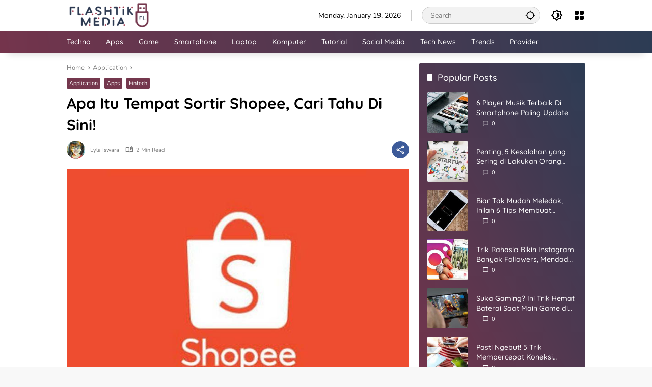

--- FILE ---
content_type: text/html; charset=UTF-8
request_url: https://www.flashtik.com/apa-itu-tempat-sortir-shopee/
body_size: 17177
content:
<!doctype html>
<html lang="en-US" prefix="og: https://ogp.me/ns#">
<head>
	<meta charset="UTF-8">
	<meta name="viewport" content="width=device-width, initial-scale=1">
	<link rel="profile" href="https://gmpg.org/xfn/11">

	
<!-- Search Engine Optimization by Rank Math - https://rankmath.com/ -->
<title>Apa Itu Tempat Sortir Shopee, Cari Tahu Di Sini!</title>
<meta name="description" content="Apa itu tempat sortir shopee? Ini merupakan titik temu aneka paket, yang tujuannya satu wilayah. Jadi barang ditumpuk pada satu tempat untuk disortir"/>
<meta name="robots" content="follow, index, max-snippet:-1, max-video-preview:-1, max-image-preview:large"/>
<link rel="canonical" href="https://www.flashtik.com/apa-itu-tempat-sortir-shopee/" />
<meta property="og:locale" content="en_US" />
<meta property="og:type" content="article" />
<meta property="og:title" content="Apa Itu Tempat Sortir Shopee, Cari Tahu Di Sini!" />
<meta property="og:description" content="Apa itu tempat sortir shopee? Ini merupakan titik temu aneka paket, yang tujuannya satu wilayah. Jadi barang ditumpuk pada satu tempat untuk disortir" />
<meta property="og:url" content="https://www.flashtik.com/apa-itu-tempat-sortir-shopee/" />
<meta property="og:site_name" content="Flashtik Media" />
<meta property="article:publisher" content="https://facebook.com/Flashtik-Media-337674963525358/?ref=bookmarks" />
<meta property="article:tag" content="Shopee" />
<meta property="article:section" content="Application" />
<meta property="og:updated_time" content="2021-05-09T21:37:23+07:00" />
<meta property="og:image" content="https://www.flashtik.com/wp-content/uploads/2021/05/shopee.jpeg" />
<meta property="og:image:secure_url" content="https://www.flashtik.com/wp-content/uploads/2021/05/shopee.jpeg" />
<meta property="og:image:width" content="750" />
<meta property="og:image:height" content="500" />
<meta property="og:image:alt" content="apa itu tempat sortir shopee" />
<meta property="og:image:type" content="image/jpeg" />
<meta property="article:published_time" content="2021-05-09T21:37:17+07:00" />
<meta property="article:modified_time" content="2021-05-09T21:37:23+07:00" />
<meta name="twitter:card" content="summary_large_image" />
<meta name="twitter:title" content="Apa Itu Tempat Sortir Shopee, Cari Tahu Di Sini!" />
<meta name="twitter:description" content="Apa itu tempat sortir shopee? Ini merupakan titik temu aneka paket, yang tujuannya satu wilayah. Jadi barang ditumpuk pada satu tempat untuk disortir" />
<meta name="twitter:image" content="https://www.flashtik.com/wp-content/uploads/2021/05/shopee.jpeg" />
<script type="application/ld+json" class="rank-math-schema">{"@context":"https://schema.org","@graph":[{"@type":["Person","Organization"],"@id":"https://www.flashtik.com/#person","name":"Reika Ayu Putri","sameAs":["https://facebook.com/Flashtik-Media-337674963525358/?ref=bookmarks"],"logo":{"@type":"ImageObject","@id":"https://www.flashtik.com/#logo","url":"https://www.flashtik.com/wp-content/uploads/2023/06/Asset-Logo-Flashtik-2-1-80x80.png","contentUrl":"https://www.flashtik.com/wp-content/uploads/2023/06/Asset-Logo-Flashtik-2-1-80x80.png","caption":"Flashtik Media","inLanguage":"en-US"},"image":{"@type":"ImageObject","@id":"https://www.flashtik.com/#logo","url":"https://www.flashtik.com/wp-content/uploads/2023/06/Asset-Logo-Flashtik-2-1-80x80.png","contentUrl":"https://www.flashtik.com/wp-content/uploads/2023/06/Asset-Logo-Flashtik-2-1-80x80.png","caption":"Flashtik Media","inLanguage":"en-US"}},{"@type":"WebSite","@id":"https://www.flashtik.com/#website","url":"https://www.flashtik.com","name":"Flashtik Media","publisher":{"@id":"https://www.flashtik.com/#person"},"inLanguage":"en-US"},{"@type":"ImageObject","@id":"https://www.flashtik.com/wp-content/uploads/2021/05/shopee.jpeg","url":"https://www.flashtik.com/wp-content/uploads/2021/05/shopee.jpeg","width":"750","height":"500","inLanguage":"en-US"},{"@type":"BreadcrumbList","@id":"https://www.flashtik.com/apa-itu-tempat-sortir-shopee/#breadcrumb","itemListElement":[{"@type":"ListItem","position":"1","item":{"@id":"https://www.flashtik.com","name":"Home"}},{"@type":"ListItem","position":"2","item":{"@id":"https://www.flashtik.com/category/application/","name":"Application"}},{"@type":"ListItem","position":"3","item":{"@id":"https://www.flashtik.com/apa-itu-tempat-sortir-shopee/","name":"Apa Itu Tempat Sortir Shopee, Cari Tahu Di Sini!"}}]},{"@type":"WebPage","@id":"https://www.flashtik.com/apa-itu-tempat-sortir-shopee/#webpage","url":"https://www.flashtik.com/apa-itu-tempat-sortir-shopee/","name":"Apa Itu Tempat Sortir Shopee, Cari Tahu Di Sini!","datePublished":"2021-05-09T21:37:17+07:00","dateModified":"2021-05-09T21:37:23+07:00","isPartOf":{"@id":"https://www.flashtik.com/#website"},"primaryImageOfPage":{"@id":"https://www.flashtik.com/wp-content/uploads/2021/05/shopee.jpeg"},"inLanguage":"en-US","breadcrumb":{"@id":"https://www.flashtik.com/apa-itu-tempat-sortir-shopee/#breadcrumb"}},{"@type":"Person","@id":"https://www.flashtik.com/author/lyla-iswara/","name":"Lyla Iswara","url":"https://www.flashtik.com/author/lyla-iswara/","image":{"@type":"ImageObject","@id":"https://secure.gravatar.com/avatar/13e906bd059ad87944b26fa9037d73b9?s=96&amp;d=mm&amp;r=g","url":"https://secure.gravatar.com/avatar/13e906bd059ad87944b26fa9037d73b9?s=96&amp;d=mm&amp;r=g","caption":"Lyla Iswara","inLanguage":"en-US"}},{"@type":"BlogPosting","headline":"Apa Itu Tempat Sortir Shopee, Cari Tahu Di Sini!","keywords":"apa itu tempat sortir shopee","datePublished":"2021-05-09T21:37:17+07:00","dateModified":"2021-05-09T21:37:23+07:00","articleSection":"Application, Apps, Fintech","author":{"@id":"https://www.flashtik.com/author/lyla-iswara/","name":"Lyla Iswara"},"publisher":{"@id":"https://www.flashtik.com/#person"},"description":"Apa itu tempat sortir shopee? Ini merupakan titik temu aneka paket, yang tujuannya satu wilayah. Jadi barang ditumpuk pada satu tempat untuk disortir","name":"Apa Itu Tempat Sortir Shopee, Cari Tahu Di Sini!","@id":"https://www.flashtik.com/apa-itu-tempat-sortir-shopee/#richSnippet","isPartOf":{"@id":"https://www.flashtik.com/apa-itu-tempat-sortir-shopee/#webpage"},"image":{"@id":"https://www.flashtik.com/wp-content/uploads/2021/05/shopee.jpeg"},"inLanguage":"en-US","mainEntityOfPage":{"@id":"https://www.flashtik.com/apa-itu-tempat-sortir-shopee/#webpage"}}]}</script>
<!-- /Rank Math WordPress SEO plugin -->

<link rel='dns-prefetch' href='//www.flashtik.com' />

<link rel="alternate" type="application/rss+xml" title="Flashtik Media &raquo; Feed" href="https://www.flashtik.com/feed/" />
<link rel="alternate" type="application/rss+xml" title="Flashtik Media &raquo; Comments Feed" href="https://www.flashtik.com/comments/feed/" />
<style>
img.wp-smiley,
img.emoji {
	display: inline !important;
	border: none !important;
	box-shadow: none !important;
	height: 1em !important;
	width: 1em !important;
	margin: 0 0.07em !important;
	vertical-align: -0.1em !important;
	background: none !important;
	padding: 0 !important;
}
</style>
	<link rel='stylesheet' id='dashicons-css' href='https://www.flashtik.com/wp-includes/css/dashicons.min.css?ver=6.3.7' media='all' />
<link rel='stylesheet' id='admin-bar-css' href='https://www.flashtik.com/wp-includes/css/admin-bar.min.css?ver=6.3.7' media='all' />
<style id='admin-bar-inline-css'>

    /* Hide CanvasJS credits for P404 charts specifically */
    #p404RedirectChart .canvasjs-chart-credit {
        display: none !important;
    }
    
    #p404RedirectChart canvas {
        border-radius: 6px;
    }

    .p404-redirect-adminbar-weekly-title {
        font-weight: bold;
        font-size: 14px;
        color: #fff;
        margin-bottom: 6px;
    }

    #wpadminbar #wp-admin-bar-p404_free_top_button .ab-icon:before {
        content: "\f103";
        color: #dc3545;
        top: 3px;
    }
    
    #wp-admin-bar-p404_free_top_button .ab-item {
        min-width: 80px !important;
        padding: 0px !important;
    }
    
    /* Ensure proper positioning and z-index for P404 dropdown */
    .p404-redirect-adminbar-dropdown-wrap { 
        min-width: 0; 
        padding: 0;
        position: static !important;
    }
    
    #wpadminbar #wp-admin-bar-p404_free_top_button_dropdown {
        position: static !important;
    }
    
    #wpadminbar #wp-admin-bar-p404_free_top_button_dropdown .ab-item {
        padding: 0 !important;
        margin: 0 !important;
    }
    
    .p404-redirect-dropdown-container {
        min-width: 340px;
        padding: 18px 18px 12px 18px;
        background: #23282d !important;
        color: #fff;
        border-radius: 12px;
        box-shadow: 0 8px 32px rgba(0,0,0,0.25);
        margin-top: 10px;
        position: relative !important;
        z-index: 999999 !important;
        display: block !important;
        border: 1px solid #444;
    }
    
    /* Ensure P404 dropdown appears on hover */
    #wpadminbar #wp-admin-bar-p404_free_top_button .p404-redirect-dropdown-container { 
        display: none !important;
    }
    
    #wpadminbar #wp-admin-bar-p404_free_top_button:hover .p404-redirect-dropdown-container { 
        display: block !important;
    }
    
    #wpadminbar #wp-admin-bar-p404_free_top_button:hover #wp-admin-bar-p404_free_top_button_dropdown .p404-redirect-dropdown-container {
        display: block !important;
    }
    
    .p404-redirect-card {
        background: #2c3338;
        border-radius: 8px;
        padding: 18px 18px 12px 18px;
        box-shadow: 0 2px 8px rgba(0,0,0,0.07);
        display: flex;
        flex-direction: column;
        align-items: flex-start;
        border: 1px solid #444;
    }
    
    .p404-redirect-btn {
        display: inline-block;
        background: #dc3545;
        color: #fff !important;
        font-weight: bold;
        padding: 5px 22px;
        border-radius: 8px;
        text-decoration: none;
        font-size: 17px;
        transition: background 0.2s, box-shadow 0.2s;
        margin-top: 8px;
        box-shadow: 0 2px 8px rgba(220,53,69,0.15);
        text-align: center;
        line-height: 1.6;
    }
    
    .p404-redirect-btn:hover {
        background: #c82333;
        color: #fff !important;
        box-shadow: 0 4px 16px rgba(220,53,69,0.25);
    }
    
    /* Prevent conflicts with other admin bar dropdowns */
    #wpadminbar .ab-top-menu > li:hover > .ab-item,
    #wpadminbar .ab-top-menu > li.hover > .ab-item {
        z-index: auto;
    }
    
    #wpadminbar #wp-admin-bar-p404_free_top_button:hover > .ab-item {
        z-index: 999998 !important;
    }
    
</style>
<link rel='stylesheet' id='wpmedia-fonts-css' href='https://www.flashtik.com/wp-content/fonts/3f3f71e3601c88b8e0a698e2376082a5.css?ver=1.0.3' media='all' />
<link rel='stylesheet' id='wpmedia-style-css' href='https://www.flashtik.com/wp-content/themes/wpmedia/style.css?ver=1.0.3' media='all' />
<style id='wpmedia-style-inline-css'>
h1,h2,h3,h4,h5,h6,.reltitle,.site-title,.gmr-mainmenu ul > li > a,.gmr-secondmenu-dropdown ul > li > a,.gmr-sidemenu ul li a,.gmr-sidemenu .side-textsocial,.heading-text,.gmr-mobilemenu ul li a,#navigationamp ul li a{font-family:Quicksand;font-weight:500;}h1 strong,h2 strong,h3 strong,h4 strong,h5 strong,h6 strong{font-weight:700;}.entry-content-single{font-size:16px;}body{font-family:Nunito;--font-reguler:400;--font-bold:800;--mainmenu-bgcolor:#74344c;--mainmenu-secondbgcolor:#2c3c54;--background-color:#f8f8f8;--main-color:#000000;--widget-title:#000000;--link-color-body:#000000;--hoverlink-color-body:#9c344c;--border-color:#cccccc;--button-bgcolor:#74344c;--button-color:#ffffff;--header-bgcolor:#ffffff;--topnav-color:#000000;--topnav-link-color:#000000;--topnav-linkhover-color:#d9091b;--mainmenu-color:#ffffff;--mainmenu-hovercolor:#9c344c;--content-bgcolor:#ffffff;--content-greycolor:#777777;--greybody-bgcolor:#eeeeee;--footer-bgcolor:#2c3c54;--footer-color:#ffffff;--footer-linkcolor:#ffffff;--footer-hover-linkcolor:#9c344c;}body,body.dark-theme{--scheme-color:#74374d;--secondscheme-color:#2c3c54;--mainmenu-direction:80deg;}
</style>
<link rel="https://api.w.org/" href="https://www.flashtik.com/wp-json/" /><link rel="alternate" type="application/json" href="https://www.flashtik.com/wp-json/wp/v2/posts/5364" /><link rel="EditURI" type="application/rsd+xml" title="RSD" href="https://www.flashtik.com/xmlrpc.php?rsd" />
<meta name="generator" content="WordPress 6.3.7" />
<link rel='shortlink' href='https://www.flashtik.com/?p=5364' />
<link rel="alternate" type="application/json+oembed" href="https://www.flashtik.com/wp-json/oembed/1.0/embed?url=https%3A%2F%2Fwww.flashtik.com%2Fapa-itu-tempat-sortir-shopee%2F" />
<link rel="alternate" type="text/xml+oembed" href="https://www.flashtik.com/wp-json/oembed/1.0/embed?url=https%3A%2F%2Fwww.flashtik.com%2Fapa-itu-tempat-sortir-shopee%2F&#038;format=xml" />
<!-- HFCM by 99 Robots - Snippet # 3:  -->
<meta name="google-site-verification" content="ia8e1o0QqNmDuuOiBqxw-OspvspGQZrtj_NIBegb6k4" />
	<script async src="https://pagead2.googlesyndication.com/pagead/js/adsbygoogle.js?client=ca-pub-2574260957788666"
     crossorigin="anonymous"></script>
<!-- /end HFCM by 99 Robots -->
<link rel="icon" href="https://www.flashtik.com/wp-content/uploads/2023/06/Asset-Icon-flashtik.ico" sizes="32x32" />
<link rel="icon" href="https://www.flashtik.com/wp-content/uploads/2023/06/Asset-Icon-flashtik.ico" sizes="192x192" />
<link rel="apple-touch-icon" href="https://www.flashtik.com/wp-content/uploads/2023/06/Asset-Icon-flashtik.ico" />
<meta name="msapplication-TileImage" content="https://www.flashtik.com/wp-content/uploads/2023/06/Asset-Icon-flashtik.ico" />
</head>

<body class="post-template-default single single-post postid-5364 single-format-standard wp-custom-logo wp-embed-responsive idtheme kentooz">
	<a class="skip-link screen-reader-text" href="#primary">Skip to content</a>
		<div id="page" class="site">
		<div id="topnavwrap" class="gmr-topnavwrap clearfix">
			<div class="container">
				<header id="masthead" class="list-flex site-header">
					<div class="row-flex gmr-navleft">
						<div class="site-branding">
							<div class="gmr-logo"><a class="custom-logo-link" href="https://www.flashtik.com" title="Flashtik Media" rel="home"><img class="custom-logo" src="https://www.flashtik.com/wp-content/uploads/2023/06/Asset-Logo-Flashtik-2-1.png" width="164" height="50" alt="Flashtik Media" loading="lazy" /></a></div>						</div><!-- .site-branding -->
					</div>

					<div class="row-flex gmr-navright">
						<span class="gmr-top-date" data-lang="en-US"></span><div class="gmr-search desktop-only">
				<form method="get" class="gmr-searchform searchform" action="https://www.flashtik.com/">
					<input type="text" name="s" id="s" placeholder="Search" />
					<input type="hidden" name="post_type[]" value="post" />
					<button type="submit" role="button" class="gmr-search-submit gmr-search-icon" aria-label="Submit">
						<svg xmlns="http://www.w3.org/2000/svg" height="24px" viewBox="0 0 24 24" width="24px" fill="currentColor"><path d="M0 0h24v24H0V0z" fill="none"/><path d="M20.94 11c-.46-4.17-3.77-7.48-7.94-7.94V1h-2v2.06C6.83 3.52 3.52 6.83 3.06 11H1v2h2.06c.46 4.17 3.77 7.48 7.94 7.94V23h2v-2.06c4.17-.46 7.48-3.77 7.94-7.94H23v-2h-2.06zM12 19c-3.87 0-7-3.13-7-7s3.13-7 7-7 7 3.13 7 7-3.13 7-7 7z"/></svg>
					</button>
				</form>
			</div><button role="button" class="darkmode-button topnav-button" aria-label="Dark Mode"><svg xmlns="http://www.w3.org/2000/svg" height="24px" viewBox="0 0 24 24" width="24px" fill="currentColor"><path d="M0 0h24v24H0V0z" fill="none"/><path d="M20 8.69V4h-4.69L12 .69 8.69 4H4v4.69L.69 12 4 15.31V20h4.69L12 23.31 15.31 20H20v-4.69L23.31 12 20 8.69zm-2 5.79V18h-3.52L12 20.48 9.52 18H6v-3.52L3.52 12 6 9.52V6h3.52L12 3.52 14.48 6H18v3.52L20.48 12 18 14.48zM12.29 7c-.74 0-1.45.17-2.08.46 1.72.79 2.92 2.53 2.92 4.54s-1.2 3.75-2.92 4.54c.63.29 1.34.46 2.08.46 2.76 0 5-2.24 5-5s-2.24-5-5-5z"/></svg></button><div class="gmr-menugrid-btn gmrclick-container"><button id="menugrid-button" class="topnav-button gmrbtnclick" aria-label="Open Menu"><svg xmlns="http://www.w3.org/2000/svg" enable-background="new 0 0 24 24" height="24px" viewBox="0 0 24 24" width="24px" fill="currentColor"><g><rect fill="none" height="24" width="24"/></g><g><g><path d="M5,11h4c1.1,0,2-0.9,2-2V5c0-1.1-0.9-2-2-2H5C3.9,3,3,3.9,3,5v4C3,10.1,3.9,11,5,11z"/><path d="M5,21h4c1.1,0,2-0.9,2-2v-4c0-1.1-0.9-2-2-2H5c-1.1,0-2,0.9-2,2v4C3,20.1,3.9,21,5,21z"/><path d="M13,5v4c0,1.1,0.9,2,2,2h4c1.1,0,2-0.9,2-2V5c0-1.1-0.9-2-2-2h-4C13.9,3,13,3.9,13,5z"/><path d="M15,21h4c1.1,0,2-0.9,2-2v-4c0-1.1-0.9-2-2-2h-4c-1.1,0-2,0.9-2,2v4C13,20.1,13.9,21,15,21z"/></g></g></svg></button><div id="dropdown-container" class="gmr-secondmenu-dropdown gmr-dropdown"><ul id="secondary-menu" class="menu"><li id="menu-item-10199" class="menu-item menu-item-type-custom menu-item-object-custom menu-item-home menu-item-10199"><a href="https://www.flashtik.com">Home</a></li>
<li id="menu-item-3914" class="menu-item menu-item-type-post_type menu-item-object-page menu-item-3914"><a href="https://www.flashtik.com/about/">About</a></li>
<li id="menu-item-3912" class="menu-item menu-item-type-post_type menu-item-object-page menu-item-3912"><a href="https://www.flashtik.com/contact-us/">Contact</a></li>
<li id="menu-item-3910" class="menu-item menu-item-type-post_type menu-item-object-page menu-item-3910"><a href="https://www.flashtik.com/sitemap/">Sitemap</a></li>
<li id="menu-item-3911" class="menu-item menu-item-type-post_type menu-item-object-page menu-item-3911"><a href="https://www.flashtik.com/disclaimer/">Disclaimer</a></li>
<li id="menu-item-3913" class="menu-item menu-item-type-post_type menu-item-object-page menu-item-3913"><a href="https://www.flashtik.com/advertise/">Advertise</a></li>
<li id="menu-item-3915" class="menu-item menu-item-type-post_type menu-item-object-page menu-item-privacy-policy menu-item-3915"><a rel="privacy-policy" href="https://www.flashtik.com/privacy/">Privacy</a></li>
</ul></div></div><button id="gmr-responsive-menu" role="button" class="mobile-only" aria-label="Menus" data-target="#gmr-sidemenu-id" data-toggle="onoffcanvas" aria-expanded="false" rel="nofollow"><svg xmlns="http://www.w3.org/2000/svg" width="24" height="24" viewBox="0 0 24 24"><path fill="currentColor" d="m19.31 18.9l3.08 3.1L21 23.39l-3.12-3.07c-.69.43-1.51.68-2.38.68c-2.5 0-4.5-2-4.5-4.5s2-4.5 4.5-4.5s4.5 2 4.5 4.5c0 .88-.25 1.71-.69 2.4m-3.81.1a2.5 2.5 0 0 0 0-5a2.5 2.5 0 0 0 0 5M21 4v2H3V4h18M3 16v-2h6v2H3m0-5V9h18v2h-2.03c-1.01-.63-2.2-1-3.47-1s-2.46.37-3.47 1H3Z"/></svg></button>					</div>
				</header>
			</div><!-- .container -->
			<nav id="main-nav" class="main-navigation gmr-mainmenu">
				<div class="container">
					<ul id="primary-menu" class="menu"><li id="menu-item-6331" class="menu-item menu-item-type-taxonomy menu-item-object-category menu-item-6331"><a href="https://www.flashtik.com/category/techno/"><span>Techno</span></a></li>
<li id="menu-item-6328" class="menu-item menu-item-type-taxonomy menu-item-object-category current-post-ancestor current-menu-parent current-post-parent menu-item-6328"><a href="https://www.flashtik.com/category/apps/" data-desciption="All About Apps and Software"><span>Apps</span></a></li>
<li id="menu-item-6326" class="menu-item menu-item-type-taxonomy menu-item-object-category menu-item-6326"><a href="https://www.flashtik.com/category/game/" data-desciption="All About Game"><span>Game</span></a></li>
<li id="menu-item-6334" class="menu-item menu-item-type-taxonomy menu-item-object-category menu-item-6334"><a href="https://www.flashtik.com/category/smartphone/"><span>Smartphone</span></a></li>
<li id="menu-item-10210" class="menu-item menu-item-type-taxonomy menu-item-object-category menu-item-10210"><a href="https://www.flashtik.com/category/laptop/" data-desciption="All About Laptop"><span>Laptop</span></a></li>
<li id="menu-item-10209" class="menu-item menu-item-type-taxonomy menu-item-object-category menu-item-10209"><a href="https://www.flashtik.com/category/komputer/"><span>Komputer</span></a></li>
<li id="menu-item-6327" class="menu-item menu-item-type-taxonomy menu-item-object-category menu-item-6327"><a href="https://www.flashtik.com/category/tutorial/"><span>Tutorial</span></a></li>
<li id="menu-item-6329" class="menu-item menu-item-type-taxonomy menu-item-object-category menu-item-6329"><a href="https://www.flashtik.com/category/social-media/"><span>Social Media</span></a></li>
<li id="menu-item-10211" class="menu-item menu-item-type-taxonomy menu-item-object-category menu-item-10211"><a href="https://www.flashtik.com/category/tech/" data-desciption="All About News Technology"><span>Tech News</span></a></li>
<li id="menu-item-10212" class="menu-item menu-item-type-taxonomy menu-item-object-category menu-item-10212"><a href="https://www.flashtik.com/category/trends/"><span>Trends</span></a></li>
<li id="menu-item-10213" class="menu-item menu-item-type-taxonomy menu-item-object-category menu-item-10213"><a href="https://www.flashtik.com/category/provider/"><span>Provider</span></a></li>
</ul>				</div>
			</nav><!-- #main-nav -->
		</div><!-- #topnavwrap -->

				
		
		
		<div id="content" class="gmr-content">
			<div class="container">
				<div class="row">
<main id="primary" class="site-main col-md-8">
	
<article id="post-5364" class="post type-post hentry content-single">
				<div class="breadcrumbs" itemscope itemtype="https://schema.org/BreadcrumbList">
																						<span class="first-cl" itemprop="itemListElement" itemscope itemtype="https://schema.org/ListItem">
								<a itemscope itemtype="https://schema.org/WebPage" itemprop="item" itemid="https://www.flashtik.com/" href="https://www.flashtik.com/"><span itemprop="name">Home</span></a>
								<span itemprop="position" content="1"></span>
							</span>
												<span class="separator"></span>
																											<span class="0-cl" itemprop="itemListElement" itemscope itemtype="http://schema.org/ListItem">
								<a itemscope itemtype="https://schema.org/WebPage" itemprop="item" itemid="https://www.flashtik.com/category/application/" href="https://www.flashtik.com/category/application/"><span itemprop="name">Application</span></a>
								<span itemprop="position" content="2"></span>
							</span>
												<span class="separator"></span>
																				<span class="last-cl" itemscope itemtype="https://schema.org/ListItem">
						<span itemprop="name">Apa Itu Tempat Sortir Shopee, Cari Tahu Di Sini!</span>
						<span itemprop="position" content="3"></span>
						</span>
												</div>
				<header class="entry-header entry-header-single">
		<span class="cat-links-content"><a href="https://www.flashtik.com/category/application/" title="View all posts in Application">Application</a><a href="https://www.flashtik.com/category/apps/" title="View all posts in Apps">Apps</a><a href="https://www.flashtik.com/category/fintech/" title="View all posts in Fintech">Fintech</a></span><h1 class="entry-title"><strong>Apa Itu Tempat Sortir Shopee, Cari Tahu Di Sini!</strong></h1><div class="list-flex clearfix"><div class="gmr-gravatar-metasingle"><a class="url" href="https://www.flashtik.com/author/lyla-iswara/" title="Permalink to: Lyla Iswara"><img alt='' src='https://secure.gravatar.com/avatar/13e906bd059ad87944b26fa9037d73b9?s=40&#038;d=mm&#038;r=g' srcset='https://secure.gravatar.com/avatar/13e906bd059ad87944b26fa9037d73b9?s=80&#038;d=mm&#038;r=g 2x' class='avatar avatar-40 photo img-cicle' height='40' width='40' loading='lazy' decoding='async'/></a></div><div class="gmr-content-metasingle"><div class="meta-content"><span class="author vcard"><a class="url fn n" href="https://www.flashtik.com/author/lyla-iswara/" title="Lyla Iswara">Lyla Iswara</a></span><span class="count-text"><svg xmlns="http://www.w3.org/2000/svg" enable-background="new 0 0 24 24" height="24px" viewBox="0 0 24 24" width="24px" fill="currentColor"><g><rect fill="none" height="24" width="24" x="0"/></g><g><path d="M22.47,5.2C22,4.96,21.51,4.76,21,4.59v12.03C19.86,16.21,18.69,16,17.5,16c-1.9,0-3.78,0.54-5.5,1.58V5.48 C10.38,4.55,8.51,4,6.5,4C4.71,4,3.02,4.44,1.53,5.2C1.2,5.36,1,5.71,1,6.08v12.08c0,0.58,0.47,0.99,1,0.99 c0.16,0,0.32-0.04,0.48-0.12C3.69,18.4,5.05,18,6.5,18c2.07,0,3.98,0.82,5.5,2c1.52-1.18,3.43-2,5.5-2c1.45,0,2.81,0.4,4.02,1.04 c0.16,0.08,0.32,0.12,0.48,0.12c0.52,0,1-0.41,1-0.99V6.08C23,5.71,22.8,5.36,22.47,5.2z M10,16.62C8.86,16.21,7.69,16,6.5,16 c-1.19,0-2.36,0.21-3.5,0.62V6.71C4.11,6.24,5.28,6,6.5,6C7.7,6,8.89,6.25,10,6.72V16.62z M19,0.5l-5,5V15l5-4.5V0.5z"/></g></svg><span class="in-count-text">2 min read</span></span></div><div class="meta-content"><span class="posted-on"><time class="entry-date published" datetime="2021-05-09T21:37:17+07:00"></time><time class="updated" datetime="2021-05-09T21:37:23+07:00"></time></span></div></div><div class="gmr-content-share list-right"><button id="share-modal" data-modal="gmr-popupwrap" aria-label="Share"><svg xmlns="http://www.w3.org/2000/svg" height="24px" viewBox="0 0 24 24" width="24px" fill="currentColor"><path d="M0 0h24v24H0V0z" fill="none"/><path d="M18 16.08c-.76 0-1.44.3-1.96.77L8.91 12.7c.05-.23.09-.46.09-.7s-.04-.47-.09-.7l7.05-4.11c.54.5 1.25.81 2.04.81 1.66 0 3-1.34 3-3s-1.34-3-3-3-3 1.34-3 3c0 .24.04.47.09.7L8.04 9.81C7.5 9.31 6.79 9 6 9c-1.66 0-3 1.34-3 3s1.34 3 3 3c.79 0 1.5-.31 2.04-.81l7.12 4.16c-.05.21-.08.43-.08.65 0 1.61 1.31 2.92 2.92 2.92s2.92-1.31 2.92-2.92c0-1.61-1.31-2.92-2.92-2.92zM18 4c.55 0 1 .45 1 1s-.45 1-1 1-1-.45-1-1 .45-1 1-1zM6 13c-.55 0-1-.45-1-1s.45-1 1-1 1 .45 1 1-.45 1-1 1zm12 7.02c-.55 0-1-.45-1-1s.45-1 1-1 1 .45 1 1-.45 1-1 1z"/></svg></button><div id="gmr-popupwrap" class="gmr-share-popup"><div class="gmr-modalbg close-modal"></div><div class="gmr-in-popup clearfix"><span class="idt-xclose close-modal">&times;</span><h4 class="main-textshare">Apa Itu Tempat Sortir Shopee, Cari Tahu Di Sini!</h4><div class="content-share"><div class="second-textshare">Share this article</div><ul class="gmr-socialicon-share"><li class="facebook"><a href="https://www.facebook.com/sharer/sharer.php?u=https%3A%2F%2Fwww.flashtik.com%2Fapa-itu-tempat-sortir-shopee%2F" target="_blank" rel="nofollow" data-title="Facebook" title="Facebook"><svg xmlns="http://www.w3.org/2000/svg" width="0.63em" height="1em" viewBox="0 0 320 512"><path fill="currentColor" d="m279.14 288l14.22-92.66h-88.91v-60.13c0-25.35 12.42-50.06 52.24-50.06h40.42V6.26S260.43 0 225.36 0c-73.22 0-121.08 44.38-121.08 124.72v70.62H22.89V288h81.39v224h100.17V288z"/></svg></a></li><li class="twitter"><a href="https://twitter.com/intent/tweet?url=https%3A%2F%2Fwww.flashtik.com%2Fapa-itu-tempat-sortir-shopee%2F&amp;text=Apa%20Itu%20Tempat%20Sortir%20Shopee%2C%20Cari%20Tahu%20Di%20Sini%21" target="_blank" rel="nofollow" data-title="Twitter" title="Twitter"><svg xmlns="http://www.w3.org/2000/svg" width="1em" height="1em" viewBox="0 0 512 512"><path fill="currentColor" d="M459.37 151.716c.325 4.548.325 9.097.325 13.645c0 138.72-105.583 298.558-298.558 298.558c-59.452 0-114.68-17.219-161.137-47.106c8.447.974 16.568 1.299 25.34 1.299c49.055 0 94.213-16.568 130.274-44.832c-46.132-.975-84.792-31.188-98.112-72.772c6.498.974 12.995 1.624 19.818 1.624c9.421 0 18.843-1.3 27.614-3.573c-48.081-9.747-84.143-51.98-84.143-102.985v-1.299c13.969 7.797 30.214 12.67 47.431 13.319c-28.264-18.843-46.781-51.005-46.781-87.391c0-19.492 5.197-37.36 14.294-52.954c51.655 63.675 129.3 105.258 216.365 109.807c-1.624-7.797-2.599-15.918-2.599-24.04c0-57.828 46.782-104.934 104.934-104.934c30.213 0 57.502 12.67 76.67 33.137c23.715-4.548 46.456-13.32 66.599-25.34c-7.798 24.366-24.366 44.833-46.132 57.827c21.117-2.273 41.584-8.122 60.426-16.243c-14.292 20.791-32.161 39.308-52.628 54.253z"/></svg></a></li><li class="telegram"><a href="https://t.me/share/url?url=https%3A%2F%2Fwww.flashtik.com%2Fapa-itu-tempat-sortir-shopee%2F&amp;text=Apa%20Itu%20Tempat%20Sortir%20Shopee%2C%20Cari%20Tahu%20Di%20Sini%21" target="_blank" rel="nofollow" data-title="Telegram" title="Telegram"><svg xmlns="http://www.w3.org/2000/svg" width="0.88em" height="1em" viewBox="0 0 448 512"><path fill="currentColor" d="m446.7 98.6l-67.6 318.8c-5.1 22.5-18.4 28.1-37.3 17.5l-103-75.9l-49.7 47.8c-5.5 5.5-10.1 10.1-20.7 10.1l7.4-104.9l190.9-172.5c8.3-7.4-1.8-11.5-12.9-4.1L117.8 284L16.2 252.2c-22.1-6.9-22.5-22.1 4.6-32.7L418.2 66.4c18.4-6.9 34.5 4.1 28.5 32.2z"/></svg></a></li><li class="pinterest"><a href="https://pinterest.com/pin/create/button/?url=https%3A%2F%2Fwww.flashtik.com%2Fapa-itu-tempat-sortir-shopee%2F&amp;desciption=Apa%20Itu%20Tempat%20Sortir%20Shopee%2C%20Cari%20Tahu%20Di%20Sini%21&amp;media=https%3A%2F%2Fwww.flashtik.com%2Fwp-content%2Fuploads%2F2021%2F05%2Fshopee.jpeg" target="_blank" rel="nofollow" data-title="Pin" title="Pin"><svg xmlns="http://www.w3.org/2000/svg" width="24" height="24" viewBox="-4.5 -2 24 24"><path fill="currentColor" d="M6.17 13.097c-.506 2.726-1.122 5.34-2.95 6.705c-.563-4.12.829-7.215 1.475-10.5c-1.102-1.91.133-5.755 2.457-4.808c2.86 1.166-2.477 7.102 1.106 7.844c3.741.774 5.269-6.683 2.949-9.109C7.855-.272 1.45 3.15 2.238 8.163c.192 1.226 1.421 1.598.491 3.29C.584 10.962-.056 9.22.027 6.897C.159 3.097 3.344.435 6.538.067c4.04-.466 7.831 1.527 8.354 5.44c.59 4.416-1.823 9.2-6.142 8.855c-1.171-.093-1.663-.69-2.58-1.265z"/></svg></a></li><li class="whatsapp"><a href="https://api.whatsapp.com/send?text=Apa%20Itu%20Tempat%20Sortir%20Shopee%2C%20Cari%20Tahu%20Di%20Sini%21 https%3A%2F%2Fwww.flashtik.com%2Fapa-itu-tempat-sortir-shopee%2F" target="_blank" rel="nofollow" data-title="WhatsApp" title="WhatsApp"><svg xmlns="http://www.w3.org/2000/svg" width="0.88em" height="1em" viewBox="0 0 448 512"><path fill="currentColor" d="M380.9 97.1C339 55.1 283.2 32 223.9 32c-122.4 0-222 99.6-222 222c0 39.1 10.2 77.3 29.6 111L0 480l117.7-30.9c32.4 17.7 68.9 27 106.1 27h.1c122.3 0 224.1-99.6 224.1-222c0-59.3-25.2-115-67.1-157zm-157 341.6c-33.2 0-65.7-8.9-94-25.7l-6.7-4l-69.8 18.3L72 359.2l-4.4-7c-18.5-29.4-28.2-63.3-28.2-98.2c0-101.7 82.8-184.5 184.6-184.5c49.3 0 95.6 19.2 130.4 54.1c34.8 34.9 56.2 81.2 56.1 130.5c0 101.8-84.9 184.6-186.6 184.6zm101.2-138.2c-5.5-2.8-32.8-16.2-37.9-18c-5.1-1.9-8.8-2.8-12.5 2.8c-3.7 5.6-14.3 18-17.6 21.8c-3.2 3.7-6.5 4.2-12 1.4c-32.6-16.3-54-29.1-75.5-66c-5.7-9.8 5.7-9.1 16.3-30.3c1.8-3.7.9-6.9-.5-9.7c-1.4-2.8-12.5-30.1-17.1-41.2c-4.5-10.8-9.1-9.3-12.5-9.5c-3.2-.2-6.9-.2-10.6-.2c-3.7 0-9.7 1.4-14.8 6.9c-5.1 5.6-19.4 19-19.4 46.3c0 27.3 19.9 53.7 22.6 57.4c2.8 3.7 39.1 59.7 94.8 83.8c35.2 15.2 49 16.5 66.6 13.9c10.7-1.6 32.8-13.4 37.4-26.4c4.6-13 4.6-24.1 3.2-26.4c-1.3-2.5-5-3.9-10.5-6.6z"/></svg></a></li></ul></div></div></div></div></div>	</header><!-- .entry-header -->
				<figure class="post-thumbnail gmr-thumbnail-single">
				<img width="750" height="500" src="https://www.flashtik.com/wp-content/uploads/2021/05/shopee.jpeg" class="attachment-post-thumbnail size-post-thumbnail wp-post-image" alt="" decoding="async" fetchpriority="high" srcset="https://www.flashtik.com/wp-content/uploads/2021/05/shopee.jpeg 750w, https://www.flashtik.com/wp-content/uploads/2021/05/shopee-300x200.jpeg 300w, https://www.flashtik.com/wp-content/uploads/2021/05/shopee-450x300.jpeg 450w" sizes="(max-width: 750px) 100vw, 750px" />							</figure>
			
	<div class="single-wrap">
		<div class="entry-content entry-content-single clearfix">
			<p><span style="font-weight: 400">Shopee kini menjadi sebuah aplikasi e-commerce yang paling sering digunakan oleh masyarakat. Iklannya pun sering menghiasi layar kaca. Pasalnya, shopee menawarkan banyak voucher gratis ongkir dan beragam promo lainnya. Hal ini menjadikan shopee sebagai marketplace tujuan utama belanja online. Namun, ada sedikit kendala, yakni tentang </span>apa itu tempat sortir shopee<span style="font-weight: 400">.</span></p>
<div class="lwptoc lwptoc-autoWidth lwptoc-baseItems lwptoc-light lwptoc-notInherit" data-smooth-scroll="1" data-smooth-scroll-offset="24"><div class="lwptoc_i">    <div class="lwptoc_header">
        <b class="lwptoc_title">Daftar Isi</b>                    <span class="lwptoc_toggle">
                <a href="#" class="lwptoc_toggle_label" data-label="Sembunyikan">Tampilkan</a>            </span>
            </div>
<div class="lwptoc_items" style="display:none;">
    <div class="lwptoc_itemWrap"><div class="lwptoc_item">    <a href="#Apa_Itu_Tempat_Sortir_Shopee">
                <span class="lwptoc_item_label">Apa Itu Tempat Sortir Shopee?</span>
    </a>
    </div><div class="lwptoc_item">    <a href="#Garansi_Shopee">
                <span class="lwptoc_item_label">Garansi Shopee</span>
    </a>
    </div></div></div>
</div></div><h2><span id="Apa_Itu_Tempat_Sortir_Shopee"><b>Apa Itu Tempat Sortir Shopee?</b></span></h2>
<p><img decoding="async" class="alignnone size-full wp-image-5365" src="https://www.flashtik.com/wp-content/uploads/2021/05/Apa-Itu-Tempat-Sortir-Shopee-Cari-Tahu-Di-Sini.png" alt="Apa Itu Tempat Sortir Shopee, Cari Tahu Di Sini!" width="1500" height="780" srcset="https://www.flashtik.com/wp-content/uploads/2021/05/Apa-Itu-Tempat-Sortir-Shopee-Cari-Tahu-Di-Sini.png 1500w, https://www.flashtik.com/wp-content/uploads/2021/05/Apa-Itu-Tempat-Sortir-Shopee-Cari-Tahu-Di-Sini-350x182.png 350w, https://www.flashtik.com/wp-content/uploads/2021/05/Apa-Itu-Tempat-Sortir-Shopee-Cari-Tahu-Di-Sini-950x494.png 950w, https://www.flashtik.com/wp-content/uploads/2021/05/Apa-Itu-Tempat-Sortir-Shopee-Cari-Tahu-Di-Sini-768x399.png 768w, https://www.flashtik.com/wp-content/uploads/2021/05/Apa-Itu-Tempat-Sortir-Shopee-Cari-Tahu-Di-Sini-450x234.png 450w, https://www.flashtik.com/wp-content/uploads/2021/05/Apa-Itu-Tempat-Sortir-Shopee-Cari-Tahu-Di-Sini-780x406.png 780w" sizes="(max-width: 1500px) 100vw, 1500px"></p><div class='code-block code-block-1' style='margin: 8px auto; text-align: center; display: block; clear: both;'>
<script async src="https://pagead2.googlesyndication.com/pagead/js/adsbygoogle.js?client=ca-pub-2574260957788666"
     crossorigin="anonymous"></script>
<!-- F1 -->
<ins class="adsbygoogle"
     style="display:block"
     data-ad-client="ca-pub-2574260957788666"
     data-ad-slot="5900945080"
     data-ad-format="auto"
     data-full-width-responsive="true"></ins>
<script>
     (adsbygoogle = window.adsbygoogle || []).push({});
</script></div>

<p><span style="font-weight: 400">Salah satu keuntungan dari berbelanja di marketplace shopee adalah kemudahan dalam memantau posisi barang belanjaan. Pada opsi pesanan dikirim, ada layanan lacak pesanan. Disana kita bisa mengetahui posisi barang belanjaan ada dimana, lama perjalanan di tiap titik tempat sortir atau tempat transit, dan sebagainya. </span></p>
<p><span style="font-weight: 400">Di tempat sortir, barang biasanya akan mengendap beberapa jam, tidak jarang bahkan dalam hitungan hari. Entah satu atau dua hari, setelah itu paket akan berjalan kembali. Ini dikarenakan barang harus melalui proses sortir. </span></p>
<p><span style="font-weight: 400">Bagi sebagian pembeli, tempat sortir shopee merupakan sebuah kalimat yang tidak mudah dipahami. </span>Apa itu tempat sortir shopee<span style="font-weight: 400">, bagaimana prosesnya paketan melalui proses sortir? Begini penjelasannya,</span></p>
<p><span style="font-weight: 400">Sebagaimana namanya, tempat sortir shopee merupakan tempat titik temu barang dari suatu wilayah kerja kurir. Misalkan saja, barang akan dikirim ke daerah Jakarta Timur, tepatnya ke daerah kecamatan Kramat Jati. </span></p>
<p><span style="font-weight: 400">Nah, barang ini pasti akan masuk ke tempat sortir di gudang yang lokasinya terdekat dengan daerah Kramat Jati. Sebut saja gudang terdekat berada di daerah Pancoran. Saat barang sudah melalui penyortiran dan terkumpullah kuantitas paket yang arah tujuan pengantarannya sudah banyak mencukupi kuota minimum pengantaran. </span></p><div class='code-block code-block-2' style='margin: 8px auto; text-align: center; display: block; clear: both;'>
<script async src="https://pagead2.googlesyndication.com/pagead/js/adsbygoogle.js?client=ca-pub-2574260957788666"
     crossorigin="anonymous"></script>
<!-- F2 -->
<ins class="adsbygoogle"
     style="display:block"
     data-ad-client="ca-pub-2574260957788666"
     data-ad-slot="4396291726"
     data-ad-format="auto"
     data-full-width-responsive="true"></ins>
<script>
     (adsbygoogle = window.adsbygoogle || []).push({});
</script></div>

<p><span style="font-weight: 400">Maka barang baru bisa diproses antar ke alamat tujuan masing-masing. Inilah yang akhirnya membuat lama perjalanan paket tiap sesinya tidak bisa dipatok secara pasti.</span></p>
<h2><span id="Garansi_Shopee"><b>Garansi Shopee</b></span></h2>
<p><img decoding="async" src="https://i.ytimg.com/vi/LBb-1zVHYzc/maxresdefault.jpg" alt="INGAT, 5 MEI! Promo Puncak Shopee Big Ramadhan Sale 2020 - YouTube"></p>
<p><span style="font-weight: 400">Oleh sebab perjalanan paket yang tidak menentu , pihak manajemen shopee kemudian membuat terobosan garansi shopee. Terobosan ini bertujuan untuk semakin menarik kepercayaan masyarakat untuk berbelanja online di <a href="https://www.flashtik.com/begini-cara-mudah-membuat-akun-shopee-untuk-jualan/">marketplace shopee</a>.</span></p>
<p><span style="font-weight: 400">Para pengguna marketplace shopee tidak perlu khawatir dengan paket belanjanya yang terlambat datang. Shopee secara otomatis akan merekomendasikan pembeli untuk memperpanjang masa garansi ketika paket mengalami keterlambatan perjalanan. </span></p>
<p><span style="font-weight: 400">Pihak pembeli, dijamin tentang paket pesanannya akan sampai diantar sampai rumah, dan terjamin mutunya. Jaminan garansi shopee juga melindungi pembeli dalam berbelanja online dari hal penipuan oleh penjual. Uang pembeli, terjamin keamanannya sampai pembeli memastikan belanjaannya telah sampai dan sesuai dengan barang yang diordernya.</span></p>
<p><span style="font-weight: 400">Demikianlah pihak manajemen shopee mendesain platform tersebut. Semoga dengan adanya artikel ini, tidak ada lagi masyarakat yang belum tahu </span>apa itu tempat sortir shopee<span style="font-weight: 400">. Semoga bermanfaat.</span></p>
<div class='code-block code-block-3' style='margin: 8px auto; text-align: center; display: block; clear: both;'>
<script async src="https://pagead2.googlesyndication.com/pagead/js/adsbygoogle.js?client=ca-pub-2574260957788666"
     crossorigin="anonymous"></script>
<!-- F3 -->
<ins class="adsbygoogle"
     style="display:block"
     data-ad-client="ca-pub-2574260957788666"
     data-ad-slot="3083210057"
     data-ad-format="auto"
     data-full-width-responsive="true"></ins>
<script>
     (adsbygoogle = window.adsbygoogle || []).push({});
</script></div>
<!-- AI CONTENT END 1 -->

			<footer class="entry-footer entry-footer-single">
				<span class="tags-links"><span class="idt-tagtitle">Tags:</span> <a href="https://www.flashtik.com/tag/shopee/" rel="tag">Shopee</a></span>												<div class="gmr-nextposts-button">
					<a href="https://www.flashtik.com/inilah-trik-cara-download-douyin-apk/" class="nextposts-content-link" title="Cara Download Douyin Apk, Aplikasi Semacam TikTok. Tertarik Menggunakannya?">
													<div class="post-thumbnail">
								<img width="80" height="80" src="https://www.flashtik.com/wp-content/uploads/2021/05/Douyin-Pay-ByteDance-e-payment-150x150.jpeg" class="attachment-thumbnail size-thumbnail wp-post-image" alt="" decoding="async" />							</div>
													<div class="nextposts-content">
							<div class="recent-title">Cara Download Douyin Apk, Aplikasi Semacam TikTok. Tertarik Menggunakannya?</div>
						</div>
						<div class="nextposts-icon">
							<svg xmlns="http://www.w3.org/2000/svg" enable-background="new 0 0 24 24" height="24px" viewBox="0 0 24 24" width="24px" fill="currentColor"><g><path d="M0,0h24v24H0V0z" fill="none"/></g><g><polygon points="6.23,20.23 8,22 18,12 8,2 6.23,3.77 14.46,12"/></g></svg>
						</div>
					</a>
				</div>
							</footer><!-- .entry-footer -->
		</div><!-- .entry-content -->
			</div>
	<div class="list-flex"><div class="gmr-content-share list-right"><ul class="gmr-socialicon-share"><li class="facebook"><a href="https://www.facebook.com/sharer/sharer.php?u=https%3A%2F%2Fwww.flashtik.com%2Fapa-itu-tempat-sortir-shopee%2F" target="_blank" rel="nofollow" data-title="Facebook" title="Facebook"><svg xmlns="http://www.w3.org/2000/svg" width="0.63em" height="1em" viewBox="0 0 320 512"><path fill="currentColor" d="m279.14 288l14.22-92.66h-88.91v-60.13c0-25.35 12.42-50.06 52.24-50.06h40.42V6.26S260.43 0 225.36 0c-73.22 0-121.08 44.38-121.08 124.72v70.62H22.89V288h81.39v224h100.17V288z"/></svg></a></li><li class="twitter"><a href="https://twitter.com/intent/tweet?url=https%3A%2F%2Fwww.flashtik.com%2Fapa-itu-tempat-sortir-shopee%2F&amp;text=Apa%20Itu%20Tempat%20Sortir%20Shopee%2C%20Cari%20Tahu%20Di%20Sini%21" target="_blank" rel="nofollow" data-title="Twitter" title="Twitter"><svg xmlns="http://www.w3.org/2000/svg" width="1em" height="1em" viewBox="0 0 512 512"><path fill="currentColor" d="M459.37 151.716c.325 4.548.325 9.097.325 13.645c0 138.72-105.583 298.558-298.558 298.558c-59.452 0-114.68-17.219-161.137-47.106c8.447.974 16.568 1.299 25.34 1.299c49.055 0 94.213-16.568 130.274-44.832c-46.132-.975-84.792-31.188-98.112-72.772c6.498.974 12.995 1.624 19.818 1.624c9.421 0 18.843-1.3 27.614-3.573c-48.081-9.747-84.143-51.98-84.143-102.985v-1.299c13.969 7.797 30.214 12.67 47.431 13.319c-28.264-18.843-46.781-51.005-46.781-87.391c0-19.492 5.197-37.36 14.294-52.954c51.655 63.675 129.3 105.258 216.365 109.807c-1.624-7.797-2.599-15.918-2.599-24.04c0-57.828 46.782-104.934 104.934-104.934c30.213 0 57.502 12.67 76.67 33.137c23.715-4.548 46.456-13.32 66.599-25.34c-7.798 24.366-24.366 44.833-46.132 57.827c21.117-2.273 41.584-8.122 60.426-16.243c-14.292 20.791-32.161 39.308-52.628 54.253z"/></svg></a></li><li class="telegram"><a href="https://t.me/share/url?url=https%3A%2F%2Fwww.flashtik.com%2Fapa-itu-tempat-sortir-shopee%2F&amp;text=Apa%20Itu%20Tempat%20Sortir%20Shopee%2C%20Cari%20Tahu%20Di%20Sini%21" target="_blank" rel="nofollow" data-title="Telegram" title="Telegram"><svg xmlns="http://www.w3.org/2000/svg" width="0.88em" height="1em" viewBox="0 0 448 512"><path fill="currentColor" d="m446.7 98.6l-67.6 318.8c-5.1 22.5-18.4 28.1-37.3 17.5l-103-75.9l-49.7 47.8c-5.5 5.5-10.1 10.1-20.7 10.1l7.4-104.9l190.9-172.5c8.3-7.4-1.8-11.5-12.9-4.1L117.8 284L16.2 252.2c-22.1-6.9-22.5-22.1 4.6-32.7L418.2 66.4c18.4-6.9 34.5 4.1 28.5 32.2z"/></svg></a></li><li class="whatsapp"><a href="https://api.whatsapp.com/send?text=Apa%20Itu%20Tempat%20Sortir%20Shopee%2C%20Cari%20Tahu%20Di%20Sini%21 https%3A%2F%2Fwww.flashtik.com%2Fapa-itu-tempat-sortir-shopee%2F" target="_blank" rel="nofollow" data-title="WhatsApp" title="WhatsApp"><svg xmlns="http://www.w3.org/2000/svg" width="0.88em" height="1em" viewBox="0 0 448 512"><path fill="currentColor" d="M380.9 97.1C339 55.1 283.2 32 223.9 32c-122.4 0-222 99.6-222 222c0 39.1 10.2 77.3 29.6 111L0 480l117.7-30.9c32.4 17.7 68.9 27 106.1 27h.1c122.3 0 224.1-99.6 224.1-222c0-59.3-25.2-115-67.1-157zm-157 341.6c-33.2 0-65.7-8.9-94-25.7l-6.7-4l-69.8 18.3L72 359.2l-4.4-7c-18.5-29.4-28.2-63.3-28.2-98.2c0-101.7 82.8-184.5 184.6-184.5c49.3 0 95.6 19.2 130.4 54.1c34.8 34.9 56.2 81.2 56.1 130.5c0 101.8-84.9 184.6-186.6 184.6zm101.2-138.2c-5.5-2.8-32.8-16.2-37.9-18c-5.1-1.9-8.8-2.8-12.5 2.8c-3.7 5.6-14.3 18-17.6 21.8c-3.2 3.7-6.5 4.2-12 1.4c-32.6-16.3-54-29.1-75.5-66c-5.7-9.8 5.7-9.1 16.3-30.3c1.8-3.7.9-6.9-.5-9.7c-1.4-2.8-12.5-30.1-17.1-41.2c-4.5-10.8-9.1-9.3-12.5-9.5c-3.2-.2-6.9-.2-10.6-.2c-3.7 0-9.7 1.4-14.8 6.9c-5.1 5.6-19.4 19-19.4 46.3c0 27.3 19.9 53.7 22.6 57.4c2.8 3.7 39.1 59.7 94.8 83.8c35.2 15.2 49 16.5 66.6 13.9c10.7-1.6 32.8-13.4 37.4-26.4c4.6-13 4.6-24.1 3.2-26.4c-1.3-2.5-5-3.9-10.5-6.6z"/></svg></a></li></ul></div></div><div class="gmr-related-post"><h3 class="related-text sub-title">Related Posts</h3><div class="wpmedia-list-gallery related-gallery"><div class="list-gallery"><div class="module-smallthumb"><a href="https://www.flashtik.com/freetts-voice-names-whatsapp/" class="post-thumbnail" title="Freetts Voice Names Whatsapp, Cara Mudah Ubah Text Menjadi Suara" rel="bookmark"><img width="330" height="220" src="https://www.flashtik.com/wp-content/uploads/2021/04/whatsapp-logo-icon-collection-isolated-white_75010-260.jpg" class="attachment-medium_large size-medium_large wp-post-image" alt="" decoding="async" loading="lazy" srcset="https://www.flashtik.com/wp-content/uploads/2021/04/whatsapp-logo-icon-collection-isolated-white_75010-260.jpg 626w, https://www.flashtik.com/wp-content/uploads/2021/04/whatsapp-logo-icon-collection-isolated-white_75010-260-300x200.jpg 300w, https://www.flashtik.com/wp-content/uploads/2021/04/whatsapp-logo-icon-collection-isolated-white_75010-260-450x300.jpg 450w" sizes="(max-width: 330px) 100vw, 330px" /></a><span class="cat-links-content"><a href="https://www.flashtik.com/category/android/" title="View all posts in Android">Android</a><a href="https://www.flashtik.com/category/application/" title="View all posts in Application">Application</a><a href="https://www.flashtik.com/category/apps/" title="View all posts in Apps">Apps</a><a href="https://www.flashtik.com/category/social-media/" title="View all posts in Social Media">Social Media</a><a href="https://www.flashtik.com/category/tutorial/" title="View all posts in Tutorial">Tutorial</a></span></div><div class="list-gallery-title"><a href="https://www.flashtik.com/freetts-voice-names-whatsapp/" class="recent-title heading-text" title="Freetts Voice Names Whatsapp, Cara Mudah Ubah Text Menjadi Suara" rel="bookmark">Freetts Voice Names Whatsapp, Cara Mudah Ubah Text Menjadi Suara</a></div></div><div class="list-gallery"><div class="module-smallthumb"><a href="https://www.flashtik.com/2500-star-facebook-berapa-rupiah/" class="post-thumbnail" title="2500 Star Facebook Berapa Rupiah? Cara Mudah Menghitungnya" rel="bookmark"><img width="350" height="197" src="https://www.flashtik.com/wp-content/uploads/2021/04/facebook.jpeg" class="attachment-medium_large size-medium_large wp-post-image" alt="" decoding="async" loading="lazy" srcset="https://www.flashtik.com/wp-content/uploads/2021/04/facebook.jpeg 650w, https://www.flashtik.com/wp-content/uploads/2021/04/facebook-350x197.jpeg 350w, https://www.flashtik.com/wp-content/uploads/2021/04/facebook-450x253.jpeg 450w" sizes="(max-width: 350px) 100vw, 350px" /></a><span class="cat-links-content"><a href="https://www.flashtik.com/category/android/" title="View all posts in Android">Android</a><a href="https://www.flashtik.com/category/application/" title="View all posts in Application">Application</a><a href="https://www.flashtik.com/category/apps/" title="View all posts in Apps">Apps</a><a href="https://www.flashtik.com/category/social-media/" title="View all posts in Social Media">Social Media</a></span></div><div class="list-gallery-title"><a href="https://www.flashtik.com/2500-star-facebook-berapa-rupiah/" class="recent-title heading-text" title="2500 Star Facebook Berapa Rupiah? Cara Mudah Menghitungnya" rel="bookmark">2500 Star Facebook Berapa Rupiah? Cara Mudah Menghitungnya</a></div></div><div class="list-gallery"><div class="module-smallthumb"><a href="https://www.flashtik.com/kenapa-dana-sistem-sedang-sibuk/" class="post-thumbnail" title="Kenapa Dana Sistem Sedang Sibuk? Cara Mudah Mengatasinya" rel="bookmark"><img width="220" height="220" src="https://www.flashtik.com/wp-content/uploads/2021/03/dana-768x768.jpg" class="attachment-medium_large size-medium_large wp-post-image" alt="" decoding="async" loading="lazy" srcset="https://www.flashtik.com/wp-content/uploads/2021/03/dana-768x768.jpg 768w, https://www.flashtik.com/wp-content/uploads/2021/03/dana-200x200.jpg 200w, https://www.flashtik.com/wp-content/uploads/2021/03/dana-520x520.jpg 520w, https://www.flashtik.com/wp-content/uploads/2021/03/dana-150x150.jpg 150w, https://www.flashtik.com/wp-content/uploads/2021/03/dana-450x450.jpg 450w, https://www.flashtik.com/wp-content/uploads/2021/03/dana-780x780.jpg 780w, https://www.flashtik.com/wp-content/uploads/2021/03/dana.jpg 1495w" sizes="(max-width: 220px) 100vw, 220px" /></a><span class="cat-links-content"><a href="https://www.flashtik.com/category/android/" title="View all posts in Android">Android</a><a href="https://www.flashtik.com/category/application/" title="View all posts in Application">Application</a><a href="https://www.flashtik.com/category/apps/" title="View all posts in Apps">Apps</a><a href="https://www.flashtik.com/category/fintech/" title="View all posts in Fintech">Fintech</a><a href="https://www.flashtik.com/category/tech/" title="View all posts in Tech News">Tech News</a></span></div><div class="list-gallery-title"><a href="https://www.flashtik.com/kenapa-dana-sistem-sedang-sibuk/" class="recent-title heading-text" title="Kenapa Dana Sistem Sedang Sibuk? Cara Mudah Mengatasinya" rel="bookmark">Kenapa Dana Sistem Sedang Sibuk? Cara Mudah Mengatasinya</a></div></div><div class="list-gallery"><div class="module-smallthumb"><a href="https://www.flashtik.com/twinkling-apk-aplikasi-penghasil-uang/" class="post-thumbnail" title="Twinkling Apk Aplikasi Penghasil Uang" rel="bookmark"><img width="293" height="220" src="https://www.flashtik.com/wp-content/uploads/2021/03/aplikasi-penghasil-uang-768x576.jpg" class="attachment-medium_large size-medium_large wp-post-image" alt="" decoding="async" loading="lazy" srcset="https://www.flashtik.com/wp-content/uploads/2021/03/aplikasi-penghasil-uang-768x576.jpg 768w, https://www.flashtik.com/wp-content/uploads/2021/03/aplikasi-penghasil-uang-267x200.jpg 267w, https://www.flashtik.com/wp-content/uploads/2021/03/aplikasi-penghasil-uang-693x520.jpg 693w, https://www.flashtik.com/wp-content/uploads/2021/03/aplikasi-penghasil-uang-1536x1152.jpg 1536w, https://www.flashtik.com/wp-content/uploads/2021/03/aplikasi-penghasil-uang-280x210.jpg 280w, https://www.flashtik.com/wp-content/uploads/2021/03/aplikasi-penghasil-uang-560x420.jpg 560w, https://www.flashtik.com/wp-content/uploads/2021/03/aplikasi-penghasil-uang-450x338.jpg 450w, https://www.flashtik.com/wp-content/uploads/2021/03/aplikasi-penghasil-uang-780x585.jpg 780w, https://www.flashtik.com/wp-content/uploads/2021/03/aplikasi-penghasil-uang-1600x1200.jpg 1600w, https://www.flashtik.com/wp-content/uploads/2021/03/aplikasi-penghasil-uang.jpg 1885w" sizes="(max-width: 293px) 100vw, 293px" /></a><span class="cat-links-content"><a href="https://www.flashtik.com/category/android/" title="View all posts in Android">Android</a><a href="https://www.flashtik.com/category/application/" title="View all posts in Application">Application</a><a href="https://www.flashtik.com/category/apps/" title="View all posts in Apps">Apps</a><a href="https://www.flashtik.com/category/reviews/" title="View all posts in Reviews">Reviews</a><a href="https://www.flashtik.com/category/tutorial/" title="View all posts in Tutorial">Tutorial</a></span></div><div class="list-gallery-title"><a href="https://www.flashtik.com/twinkling-apk-aplikasi-penghasil-uang/" class="recent-title heading-text" title="Twinkling Apk Aplikasi Penghasil Uang" rel="bookmark">Twinkling Apk Aplikasi Penghasil Uang</a></div></div><div class="list-gallery"><div class="module-smallthumb"><a href="https://www.flashtik.com/new-imoba-2021-apk-cara-dapat-skin-gratis-mlbb/" class="post-thumbnail" title="New Imoba 2021 Apk: Cara Dapat Skin Gratis MLBB" rel="bookmark"><img width="220" height="220" src="https://www.flashtik.com/wp-content/uploads/2021/04/new-imoba-2021.jpg" class="attachment-medium_large size-medium_large wp-post-image" alt="" decoding="async" loading="lazy" srcset="https://www.flashtik.com/wp-content/uploads/2021/04/new-imoba-2021.jpg 300w, https://www.flashtik.com/wp-content/uploads/2021/04/new-imoba-2021-200x200.jpg 200w, https://www.flashtik.com/wp-content/uploads/2021/04/new-imoba-2021-150x150.jpg 150w" sizes="(max-width: 220px) 100vw, 220px" /></a><span class="cat-links-content"><a href="https://www.flashtik.com/category/application/" title="View all posts in Application">Application</a><a href="https://www.flashtik.com/category/apps/" title="View all posts in Apps">Apps</a></span></div><div class="list-gallery-title"><a href="https://www.flashtik.com/new-imoba-2021-apk-cara-dapat-skin-gratis-mlbb/" class="recent-title heading-text" title="New Imoba 2021 Apk: Cara Dapat Skin Gratis MLBB" rel="bookmark">New Imoba 2021 Apk: Cara Dapat Skin Gratis MLBB</a></div></div><div class="list-gallery"><div class="module-smallthumb"><a href="https://www.flashtik.com/cara-menggunakan-golden-ticket-shopee/" class="post-thumbnail" title="Cara Menggunakan Golden Ticket Shopee: Fungsi dan Cara Klaim" rel="bookmark"><img width="220" height="220" src="https://www.flashtik.com/wp-content/uploads/2021/04/41447965_2382176495374313_8395171968453705728_n-768x768.jpg" class="attachment-medium_large size-medium_large wp-post-image" alt="" decoding="async" loading="lazy" srcset="https://www.flashtik.com/wp-content/uploads/2021/04/41447965_2382176495374313_8395171968453705728_n-768x768.jpg 768w, https://www.flashtik.com/wp-content/uploads/2021/04/41447965_2382176495374313_8395171968453705728_n-200x200.jpg 200w, https://www.flashtik.com/wp-content/uploads/2021/04/41447965_2382176495374313_8395171968453705728_n-520x520.jpg 520w, https://www.flashtik.com/wp-content/uploads/2021/04/41447965_2382176495374313_8395171968453705728_n-150x150.jpg 150w, https://www.flashtik.com/wp-content/uploads/2021/04/41447965_2382176495374313_8395171968453705728_n-450x450.jpg 450w, https://www.flashtik.com/wp-content/uploads/2021/04/41447965_2382176495374313_8395171968453705728_n-780x780.jpg 780w, https://www.flashtik.com/wp-content/uploads/2021/04/41447965_2382176495374313_8395171968453705728_n.jpg 1080w" sizes="(max-width: 220px) 100vw, 220px" /></a><span class="cat-links-content"><a href="https://www.flashtik.com/category/application/" title="View all posts in Application">Application</a><a href="https://www.flashtik.com/category/android/" title="View all posts in Android">Android</a><a href="https://www.flashtik.com/category/apps/" title="View all posts in Apps">Apps</a></span></div><div class="list-gallery-title"><a href="https://www.flashtik.com/cara-menggunakan-golden-ticket-shopee/" class="recent-title heading-text" title="Cara Menggunakan Golden Ticket Shopee: Fungsi dan Cara Klaim" rel="bookmark">Cara Menggunakan Golden Ticket Shopee: Fungsi dan Cara Klaim</a></div></div></div></div>
</article><!-- #post-5364 -->

</main><!-- #main -->


<aside id="secondary" class="widget-area col-md-4 pos-sticky">
	<section id="wpmedia-popular-3" class="widget wpmedia-popular"><div class="page-header widget-titlewrap"><h2 class="widget-title">Popular Posts</h2></div>				<ul class="wpmedia-rp-widget">
											<li class="clearfix">
																<a class="post-thumbnail small-thumb" href="https://www.flashtik.com/6-player-musik-terbaik-di-smartphone-paling-update/" title="6 Player Musik Terbaik Di Smartphone Paling Update">
										<img width="80" height="80" src="https://www.flashtik.com/wp-content/uploads/2019/03/71B44B74-26B0-4F4B-A137-36162658FA38-150x150.jpeg" class="attachment-thumbnail size-thumbnail wp-post-image" alt="6 Player Musik Terbaik Di Smartphone Paling Update" decoding="async" loading="lazy" />									</a>
									<div class="recent-content"><a class="recent-title heading-text" href="https://www.flashtik.com/6-player-musik-terbaik-di-smartphone-paling-update/" title="6 Player Musik Terbaik Di Smartphone Paling Update" rel="bookmark">6 Player Musik Terbaik Di Smartphone Paling Update</a><div class="meta-content meta-content-flex"><span class="posted-on"><time class="entry-date published" datetime="2019-03-23T11:59:36+07:00"></time><time class="updated" datetime="2019-03-23T15:06:47+07:00"></time></span><span class="count-text"><svg xmlns="http://www.w3.org/2000/svg" height="24px" viewBox="0 0 24 24" width="24px" fill="currentColor"><path d="M0 0h24v24H0V0z" fill="none"/><path d="M20 2H4c-1.1 0-2 .9-2 2v18l4-4h14c1.1 0 2-.9 2-2V4c0-1.1-.9-2-2-2zm0 14H6l-2 2V4h16v12z"/></svg> <span class="in-count-text">0</span></span></div></div>						</li>
												<li class="clearfix">
																<a class="post-thumbnail small-thumb" href="https://www.flashtik.com/penting-5-kesalahan-yang-sering-di-lakukan-orang-dalam-membangun-startup/" title="Penting, 5 Kesalahan yang Sering di Lakukan Orang Dalam Membangun Startup">
										<img width="80" height="80" src="https://www.flashtik.com/wp-content/uploads/2019/03/bangun-startup-150x150.jpg" class="attachment-thumbnail size-thumbnail wp-post-image" alt="Penting, 5 Kesalahan yang Sering di Lakukan Orang Dalam Membangun Startup" decoding="async" loading="lazy" />									</a>
									<div class="recent-content"><a class="recent-title heading-text" href="https://www.flashtik.com/penting-5-kesalahan-yang-sering-di-lakukan-orang-dalam-membangun-startup/" title="Penting, 5 Kesalahan yang Sering di Lakukan Orang Dalam Membangun Startup" rel="bookmark">Penting, 5 Kesalahan yang Sering di Lakukan Orang Dalam Membangun Startup</a><div class="meta-content meta-content-flex"><span class="posted-on"><time class="entry-date published" datetime="2019-03-23T16:25:55+07:00"></time><time class="updated" datetime="2019-03-24T14:48:40+07:00"></time></span><span class="count-text"><svg xmlns="http://www.w3.org/2000/svg" height="24px" viewBox="0 0 24 24" width="24px" fill="currentColor"><path d="M0 0h24v24H0V0z" fill="none"/><path d="M20 2H4c-1.1 0-2 .9-2 2v18l4-4h14c1.1 0 2-.9 2-2V4c0-1.1-.9-2-2-2zm0 14H6l-2 2V4h16v12z"/></svg> <span class="in-count-text">0</span></span></div></div>						</li>
												<li class="clearfix">
																<a class="post-thumbnail small-thumb" href="https://www.flashtik.com/biar-tak-mudah-meledak-inilah-tips-membuat-baterai-smartphone-panjang-umur/" title="Biar Tak Mudah Meledak, Inilah 6 Tips Membuat Baterai Smartphone Panjang Umur">
										<img width="80" height="80" src="https://www.flashtik.com/wp-content/uploads/2019/03/A90FF1C7-9930-4AC6-AC11-177E2167002D-150x150.jpeg" class="attachment-thumbnail size-thumbnail wp-post-image" alt="Biar Tak Mudah Meledak, Inilah 6 Tips Membuat Baterai Smartphone Panjang Umur" decoding="async" loading="lazy" />									</a>
									<div class="recent-content"><a class="recent-title heading-text" href="https://www.flashtik.com/biar-tak-mudah-meledak-inilah-tips-membuat-baterai-smartphone-panjang-umur/" title="Biar Tak Mudah Meledak, Inilah 6 Tips Membuat Baterai Smartphone Panjang Umur" rel="bookmark">Biar Tak Mudah Meledak, Inilah 6 Tips Membuat Baterai Smartphone Panjang Umur</a><div class="meta-content meta-content-flex"><span class="posted-on"><time class="entry-date published" datetime="2019-03-25T14:25:36+07:00"></time><time class="updated" datetime="2020-11-30T01:25:22+07:00"></time></span><span class="count-text"><svg xmlns="http://www.w3.org/2000/svg" height="24px" viewBox="0 0 24 24" width="24px" fill="currentColor"><path d="M0 0h24v24H0V0z" fill="none"/><path d="M20 2H4c-1.1 0-2 .9-2 2v18l4-4h14c1.1 0 2-.9 2-2V4c0-1.1-.9-2-2-2zm0 14H6l-2 2V4h16v12z"/></svg> <span class="in-count-text">0</span></span></div></div>						</li>
												<li class="clearfix">
																<a class="post-thumbnail small-thumb" href="https://www.flashtik.com/trik-rahasia-bikin-instagram-banyak-followers-mendadak-jadi-selebgram/" title="Trik Rahasia Bikin Instagram Banyak Followers, Mendadak Jadi Selebgram">
										<img width="80" height="80" src="https://www.flashtik.com/wp-content/uploads/2019/03/021FCA87-690C-4A88-9EBF-BD600FD197DB-150x150.jpeg" class="attachment-thumbnail size-thumbnail wp-post-image" alt="Trik Rahasia Bikin Instagram Banyak Followers, Mendadak Jadi Selebgram" decoding="async" loading="lazy" />									</a>
									<div class="recent-content"><a class="recent-title heading-text" href="https://www.flashtik.com/trik-rahasia-bikin-instagram-banyak-followers-mendadak-jadi-selebgram/" title="Trik Rahasia Bikin Instagram Banyak Followers, Mendadak Jadi Selebgram" rel="bookmark">Trik Rahasia Bikin Instagram Banyak Followers, Mendadak Jadi Selebgram</a><div class="meta-content meta-content-flex"><span class="posted-on"><time class="entry-date published updated" datetime="2019-03-26T16:04:34+07:00"></time></span><span class="count-text"><svg xmlns="http://www.w3.org/2000/svg" height="24px" viewBox="0 0 24 24" width="24px" fill="currentColor"><path d="M0 0h24v24H0V0z" fill="none"/><path d="M20 2H4c-1.1 0-2 .9-2 2v18l4-4h14c1.1 0 2-.9 2-2V4c0-1.1-.9-2-2-2zm0 14H6l-2 2V4h16v12z"/></svg> <span class="in-count-text">0</span></span></div></div>						</li>
												<li class="clearfix">
																<a class="post-thumbnail small-thumb" href="https://www.flashtik.com/suka-gaming-ini-trik-hemat-baterai-saat-main-game-di-smartphone/" title="Suka Gaming? Ini Trik Hemat Baterai Saat Main Game di Smartphone">
										<img width="80" height="80" src="https://www.flashtik.com/wp-content/uploads/2019/03/main-game-150x150.jpg" class="attachment-thumbnail size-thumbnail wp-post-image" alt="Suka Gaming? Ini Trik Hemat Baterai Saat Main Game di Smartphone" decoding="async" loading="lazy" />									</a>
									<div class="recent-content"><a class="recent-title heading-text" href="https://www.flashtik.com/suka-gaming-ini-trik-hemat-baterai-saat-main-game-di-smartphone/" title="Suka Gaming? Ini Trik Hemat Baterai Saat Main Game di Smartphone" rel="bookmark">Suka Gaming? Ini Trik Hemat Baterai Saat Main Game di Smartphone</a><div class="meta-content meta-content-flex"><span class="posted-on"><time class="entry-date published updated" datetime="2019-03-27T11:44:36+07:00"></time></span><span class="count-text"><svg xmlns="http://www.w3.org/2000/svg" height="24px" viewBox="0 0 24 24" width="24px" fill="currentColor"><path d="M0 0h24v24H0V0z" fill="none"/><path d="M20 2H4c-1.1 0-2 .9-2 2v18l4-4h14c1.1 0 2-.9 2-2V4c0-1.1-.9-2-2-2zm0 14H6l-2 2V4h16v12z"/></svg> <span class="in-count-text">0</span></span></div></div>						</li>
												<li class="clearfix">
																<a class="post-thumbnail small-thumb" href="https://www.flashtik.com/pasti-ngebut-5-trik-mempercepat-koneksi-internet-yang-harus-kamu-coba/" title="Pasti Ngebut! 5 Trik Mempercepat Koneksi Internet yang Harus Kamu Coba">
										<img width="80" height="80" src="https://www.flashtik.com/wp-content/uploads/2019/03/19205D2E-8962-4851-9CBB-7566E5E852E2-150x150.jpeg" class="attachment-thumbnail size-thumbnail wp-post-image" alt="Pasti Ngebut! 5 Trik Mempercepat Koneksi Internet yang Harus Kamu Coba" decoding="async" loading="lazy" />									</a>
									<div class="recent-content"><a class="recent-title heading-text" href="https://www.flashtik.com/pasti-ngebut-5-trik-mempercepat-koneksi-internet-yang-harus-kamu-coba/" title="Pasti Ngebut! 5 Trik Mempercepat Koneksi Internet yang Harus Kamu Coba" rel="bookmark">Pasti Ngebut! 5 Trik Mempercepat Koneksi Internet yang Harus Kamu Coba</a><div class="meta-content meta-content-flex"><span class="posted-on"><time class="entry-date published updated" datetime="2019-03-28T14:30:57+07:00"></time></span><span class="count-text"><svg xmlns="http://www.w3.org/2000/svg" height="24px" viewBox="0 0 24 24" width="24px" fill="currentColor"><path d="M0 0h24v24H0V0z" fill="none"/><path d="M20 2H4c-1.1 0-2 .9-2 2v18l4-4h14c1.1 0 2-.9 2-2V4c0-1.1-.9-2-2-2zm0 14H6l-2 2V4h16v12z"/></svg> <span class="in-count-text">0</span></span></div></div>						</li>
										</ul>
				</section></aside><!-- #secondary -->
			</div>
		</div>
			</div><!-- .gmr-content -->

	<footer id="colophon" class="site-footer">
				<div class="container">
			<div class="site-info">
				<div class="gmr-social-icons"><ul class="social-icon"></ul></div></div><!-- .site-info --><div class="heading-text"><div class="footer-menu"><ul id="menu-footer" class="menu"><li class="menu-item menu-item-type-custom menu-item-object-custom menu-item-home menu-item-10199"><a href="https://www.flashtik.com">Home</a></li>
<li class="menu-item menu-item-type-post_type menu-item-object-page menu-item-3914"><a href="https://www.flashtik.com/about/">About</a></li>
<li class="menu-item menu-item-type-post_type menu-item-object-page menu-item-3912"><a href="https://www.flashtik.com/contact-us/">Contact</a></li>
<li class="menu-item menu-item-type-post_type menu-item-object-page menu-item-3910"><a href="https://www.flashtik.com/sitemap/">Sitemap</a></li>
<li class="menu-item menu-item-type-post_type menu-item-object-page menu-item-3911"><a href="https://www.flashtik.com/disclaimer/">Disclaimer</a></li>
<li class="menu-item menu-item-type-post_type menu-item-object-page menu-item-3913"><a href="https://www.flashtik.com/advertise/">Advertise</a></li>
<li class="menu-item menu-item-type-post_type menu-item-object-page menu-item-privacy-policy menu-item-3915"><a rel="privacy-policy" href="https://www.flashtik.com/privacy/">Privacy</a></li>
</ul></div>Copyright © 2023 - <a href="https://www.flashtik.com">flashtik.com</a> | All Right Reserved

							</div>
		</div>
	</footer><!-- #colophon -->
</div><!-- #page -->

<div id="gmr-sidemenu-id" class="gmr-sidemenu onoffcanvas is-fixed is-left">	<nav id="side-nav">
	<div class="gmr-logo">
		<a class="custom-logo-link" href="https://www.flashtik.com" title="Flashtik Media" rel="home"><img class="custom-logo" src="https://www.flashtik.com/wp-content/uploads/2023/06/Asset-Logo-Flashtik-2-1.png" width="164" height="50" alt="Flashtik Media" loading="lazy" /></a><div class="close-topnavmenu-wrap"><button id="close-topnavmenu-button" role="button" aria-label="Close" data-target="#gmr-sidemenu-id" data-toggle="onoffcanvas" aria-expanded="false">&times;</button></div>	</div>
	<div class="gmr-search">
	<form method="get" class="gmr-searchform searchform" action="https://www.flashtik.com/">
		<input type="text" name="s" id="s-menu" placeholder="Search" />
		<input type="hidden" name="post_type[]" value="post" />
		<button type="submit" role="button" class="gmr-search-submit gmr-search-icon" aria-label="Submit">
			<svg xmlns="http://www.w3.org/2000/svg" height="24px" viewBox="0 0 24 24" width="24px" fill="currentColor"><path d="M0 0h24v24H0V0z" fill="none"/><path d="M20.94 11c-.46-4.17-3.77-7.48-7.94-7.94V1h-2v2.06C6.83 3.52 3.52 6.83 3.06 11H1v2h2.06c.46 4.17 3.77 7.48 7.94 7.94V23h2v-2.06c4.17-.46 7.48-3.77 7.94-7.94H23v-2h-2.06zM12 19c-3.87 0-7-3.13-7-7s3.13-7 7-7 7 3.13 7 7-3.13 7-7 7z"/></svg>
		</button>
	</form>
	</div><ul id="side-menu" class="menu"><li id="menu-item-10222" class="menu-item menu-item-type-custom menu-item-object-custom menu-item-home menu-item-10222"><a href="https://www.flashtik.com">Home</a></li>
<li id="menu-item-10214" class="menu-item menu-item-type-taxonomy menu-item-object-category current-post-ancestor current-menu-parent current-post-parent menu-item-10214"><a href="https://www.flashtik.com/category/apps/" data-desciption="All About Apps and Software">Apps</a></li>
<li id="menu-item-10215" class="menu-item menu-item-type-taxonomy menu-item-object-category menu-item-10215"><a href="https://www.flashtik.com/category/game/" data-desciption="All About Game">Game</a></li>
<li id="menu-item-10219" class="menu-item menu-item-type-taxonomy menu-item-object-category menu-item-10219"><a href="https://www.flashtik.com/category/android/" data-desciption="All About Android">Android</a></li>
<li id="menu-item-10216" class="menu-item menu-item-type-taxonomy menu-item-object-category menu-item-10216"><a href="https://www.flashtik.com/category/laptop/" data-desciption="All About Laptop">Laptop</a></li>
<li id="menu-item-10228" class="menu-item menu-item-type-taxonomy menu-item-object-category menu-item-10228"><a href="https://www.flashtik.com/category/komputer/">Komputer</a></li>
<li id="menu-item-10217" class="menu-item menu-item-type-taxonomy menu-item-object-category menu-item-10217"><a href="https://www.flashtik.com/category/social-media/">Social Media</a></li>
<li id="menu-item-10218" class="menu-item menu-item-type-taxonomy menu-item-object-category menu-item-10218"><a href="https://www.flashtik.com/category/tutorial/">Tutorial</a></li>
<li id="menu-item-10223" class="menu-item menu-item-type-taxonomy menu-item-object-category menu-item-10223"><a href="https://www.flashtik.com/category/tech/">Tech News</a></li>
<li id="menu-item-10224" class="menu-item menu-item-type-taxonomy menu-item-object-category menu-item-10224"><a href="https://www.flashtik.com/category/trends/">Trends</a></li>
<li id="menu-item-10226" class="menu-item menu-item-type-taxonomy menu-item-object-category menu-item-10226"><a href="https://www.flashtik.com/category/provider/">Provider</a></li>
<li id="menu-item-10227" class="menu-item menu-item-type-taxonomy menu-item-object-category menu-item-10227"><a href="https://www.flashtik.com/category/scince/">Scince</a></li>
<li id="menu-item-10225" class="menu-item menu-item-type-taxonomy menu-item-object-category menu-item-10225"><a href="https://www.flashtik.com/category/reviews/">Reviews</a></li>
</ul></nav><div class="gmr-social-icons"><ul class="social-icon"></ul></div></div>	<div class="gmr-ontop gmr-hide">
		<svg xmlns="http://www.w3.org/2000/svg" xmlns:xlink="http://www.w3.org/1999/xlink" aria-hidden="true" role="img" width="1em" height="1em" preserveAspectRatio="xMidYMid meet" viewBox="0 0 24 24"><g fill="none"><path d="M14.829 11.948l1.414-1.414L12 6.29l-4.243 4.243l1.415 1.414L11 10.12v7.537h2V10.12l1.829 1.828z" fill="currentColor"/><path fill-rule="evenodd" clip-rule="evenodd" d="M19.778 4.222c-4.296-4.296-11.26-4.296-15.556 0c-4.296 4.296-4.296 11.26 0 15.556c4.296 4.296 11.26 4.296 15.556 0c4.296-4.296 4.296-11.26 0-15.556zm-1.414 1.414A9 9 0 1 0 5.636 18.364A9 9 0 0 0 18.364 5.636z" fill="currentColor"/></g></svg>
	</div>
		<link rel='stylesheet' id='lwptoc-main-css' href='https://www.flashtik.com/wp-content/plugins/luckywp-table-of-contents/front/assets/main.min.css?ver=2.1.14' media='all' />
<style id='wpmedia-popular-3-inline-css'>
#wpmedia-popular-3 {padding: 16px;background:linear-gradient(61deg,var(--widget-color1, #74344c) 0%, var(--widget-color2, #2c3c54) 100%);}#wpmedia-popular-3 .big-thumb {margin: 0 -16px;border-radius: 0 !important;}#wpmedia-popular-3 {--widget-title:#ffffff;}#wpmedia-popular-3 {--secondscheme-color:#ffffff;}#wpmedia-popular-3 .widget-subtitle {color:var(--widget-desc, #ffffff);}#wpmedia-popular-3 a {color:var(--widget-link, #ffffff);}#wpmedia-popular-3 a:hover {color:var(--widget-linkhover, #9c344c);}#wpmedia-popular-3 .meta-content {color:var(--widget-meta, #ffffff);}
</style>
<script id="rocket-browser-checker-js-after">
"use strict";var _createClass=function(){function defineProperties(target,props){for(var i=0;i<props.length;i++){var descriptor=props[i];descriptor.enumerable=descriptor.enumerable||!1,descriptor.configurable=!0,"value"in descriptor&&(descriptor.writable=!0),Object.defineProperty(target,descriptor.key,descriptor)}}return function(Constructor,protoProps,staticProps){return protoProps&&defineProperties(Constructor.prototype,protoProps),staticProps&&defineProperties(Constructor,staticProps),Constructor}}();function _classCallCheck(instance,Constructor){if(!(instance instanceof Constructor))throw new TypeError("Cannot call a class as a function")}var RocketBrowserCompatibilityChecker=function(){function RocketBrowserCompatibilityChecker(options){_classCallCheck(this,RocketBrowserCompatibilityChecker),this.passiveSupported=!1,this._checkPassiveOption(this),this.options=!!this.passiveSupported&&options}return _createClass(RocketBrowserCompatibilityChecker,[{key:"_checkPassiveOption",value:function(self){try{var options={get passive(){return!(self.passiveSupported=!0)}};window.addEventListener("test",null,options),window.removeEventListener("test",null,options)}catch(err){self.passiveSupported=!1}}},{key:"initRequestIdleCallback",value:function(){!1 in window&&(window.requestIdleCallback=function(cb){var start=Date.now();return setTimeout(function(){cb({didTimeout:!1,timeRemaining:function(){return Math.max(0,50-(Date.now()-start))}})},1)}),!1 in window&&(window.cancelIdleCallback=function(id){return clearTimeout(id)})}},{key:"isDataSaverModeOn",value:function(){return"connection"in navigator&&!0===navigator.connection.saveData}},{key:"supportsLinkPrefetch",value:function(){var elem=document.createElement("link");return elem.relList&&elem.relList.supports&&elem.relList.supports("prefetch")&&window.IntersectionObserver&&"isIntersecting"in IntersectionObserverEntry.prototype}},{key:"isSlowConnection",value:function(){return"connection"in navigator&&"effectiveType"in navigator.connection&&("2g"===navigator.connection.effectiveType||"slow-2g"===navigator.connection.effectiveType)}}]),RocketBrowserCompatibilityChecker}();
</script>
<script id='rocket-preload-links-js-extra'>
var RocketPreloadLinksConfig = {"excludeUris":"\/(?:.+\/)?feed(?:\/(?:.+\/?)?)?$|\/(?:.+\/)?embed\/|\/(index.php\/)?(.*)wp-json(\/.*|$)|\/refer\/|\/go\/|\/recommend\/|\/recommends\/","usesTrailingSlash":"1","imageExt":"jpg|jpeg|gif|png|tiff|bmp|webp|avif|pdf|doc|docx|xls|xlsx|php","fileExt":"jpg|jpeg|gif|png|tiff|bmp|webp|avif|pdf|doc|docx|xls|xlsx|php|html|htm","siteUrl":"https:\/\/www.flashtik.com","onHoverDelay":"100","rateThrottle":"3"};
</script>
<script id="rocket-preload-links-js-after">
(function() {
"use strict";var r="function"==typeof Symbol&&"symbol"==typeof Symbol.iterator?function(e){return typeof e}:function(e){return e&&"function"==typeof Symbol&&e.constructor===Symbol&&e!==Symbol.prototype?"symbol":typeof e},e=function(){function i(e,t){for(var n=0;n<t.length;n++){var i=t[n];i.enumerable=i.enumerable||!1,i.configurable=!0,"value"in i&&(i.writable=!0),Object.defineProperty(e,i.key,i)}}return function(e,t,n){return t&&i(e.prototype,t),n&&i(e,n),e}}();function i(e,t){if(!(e instanceof t))throw new TypeError("Cannot call a class as a function")}var t=function(){function n(e,t){i(this,n),this.browser=e,this.config=t,this.options=this.browser.options,this.prefetched=new Set,this.eventTime=null,this.threshold=1111,this.numOnHover=0}return e(n,[{key:"init",value:function(){!this.browser.supportsLinkPrefetch()||this.browser.isDataSaverModeOn()||this.browser.isSlowConnection()||(this.regex={excludeUris:RegExp(this.config.excludeUris,"i"),images:RegExp(".("+this.config.imageExt+")$","i"),fileExt:RegExp(".("+this.config.fileExt+")$","i")},this._initListeners(this))}},{key:"_initListeners",value:function(e){-1<this.config.onHoverDelay&&document.addEventListener("mouseover",e.listener.bind(e),e.listenerOptions),document.addEventListener("mousedown",e.listener.bind(e),e.listenerOptions),document.addEventListener("touchstart",e.listener.bind(e),e.listenerOptions)}},{key:"listener",value:function(e){var t=e.target.closest("a"),n=this._prepareUrl(t);if(null!==n)switch(e.type){case"mousedown":case"touchstart":this._addPrefetchLink(n);break;case"mouseover":this._earlyPrefetch(t,n,"mouseout")}}},{key:"_earlyPrefetch",value:function(t,e,n){var i=this,r=setTimeout(function(){if(r=null,0===i.numOnHover)setTimeout(function(){return i.numOnHover=0},1e3);else if(i.numOnHover>i.config.rateThrottle)return;i.numOnHover++,i._addPrefetchLink(e)},this.config.onHoverDelay);t.addEventListener(n,function e(){t.removeEventListener(n,e,{passive:!0}),null!==r&&(clearTimeout(r),r=null)},{passive:!0})}},{key:"_addPrefetchLink",value:function(i){return this.prefetched.add(i.href),new Promise(function(e,t){var n=document.createElement("link");n.rel="prefetch",n.href=i.href,n.onload=e,n.onerror=t,document.head.appendChild(n)}).catch(function(){})}},{key:"_prepareUrl",value:function(e){if(null===e||"object"!==(void 0===e?"undefined":r(e))||!1 in e||-1===["http:","https:"].indexOf(e.protocol))return null;var t=e.href.substring(0,this.config.siteUrl.length),n=this._getPathname(e.href,t),i={original:e.href,protocol:e.protocol,origin:t,pathname:n,href:t+n};return this._isLinkOk(i)?i:null}},{key:"_getPathname",value:function(e,t){var n=t?e.substring(this.config.siteUrl.length):e;return n.startsWith("/")||(n="/"+n),this._shouldAddTrailingSlash(n)?n+"/":n}},{key:"_shouldAddTrailingSlash",value:function(e){return this.config.usesTrailingSlash&&!e.endsWith("/")&&!this.regex.fileExt.test(e)}},{key:"_isLinkOk",value:function(e){return null!==e&&"object"===(void 0===e?"undefined":r(e))&&(!this.prefetched.has(e.href)&&e.origin===this.config.siteUrl&&-1===e.href.indexOf("?")&&-1===e.href.indexOf("#")&&!this.regex.excludeUris.test(e.href)&&!this.regex.images.test(e.href))}}],[{key:"run",value:function(){"undefined"!=typeof RocketPreloadLinksConfig&&new n(new RocketBrowserCompatibilityChecker({capture:!0,passive:!0}),RocketPreloadLinksConfig).init()}}]),n}();t.run();
}());
</script>
<script src='https://www.flashtik.com/wp-content/themes/wpmedia/js/main.js?ver=1.0.3' id='wpmedia-main-js'></script>
<script id='wpmedia-infscroll-js-extra'>
var gmrobjinf = {"inf":"gmr-more"};
</script>
<script src='https://www.flashtik.com/wp-content/themes/wpmedia/js/infinite-scroll-custom.js?ver=1.0.3' id='wpmedia-infscroll-js'></script>
<script src='https://www.flashtik.com/wp-content/themes/wpmedia/js/darkmode.js?ver=1.0.3' id='wpmedia-darkmode-js'></script>
<script src='https://www.flashtik.com/wp-content/plugins/luckywp-table-of-contents/front/assets/main.min.js?ver=2.1.14' id='lwptoc-main-js'></script>

<script defer src="https://static.cloudflareinsights.com/beacon.min.js/vcd15cbe7772f49c399c6a5babf22c1241717689176015" integrity="sha512-ZpsOmlRQV6y907TI0dKBHq9Md29nnaEIPlkf84rnaERnq6zvWvPUqr2ft8M1aS28oN72PdrCzSjY4U6VaAw1EQ==" data-cf-beacon='{"version":"2024.11.0","token":"c64abe3d40294e0b88e87647fdcdb0ce","r":1,"server_timing":{"name":{"cfCacheStatus":true,"cfEdge":true,"cfExtPri":true,"cfL4":true,"cfOrigin":true,"cfSpeedBrain":true},"location_startswith":null}}' crossorigin="anonymous"></script>
</body>
</html>

<!-- This website is like a Rocket, isn't it? Performance optimized by WP Rocket. Learn more: https://wp-rocket.me -->

--- FILE ---
content_type: text/html; charset=utf-8
request_url: https://www.google.com/recaptcha/api2/aframe
body_size: 266
content:
<!DOCTYPE HTML><html><head><meta http-equiv="content-type" content="text/html; charset=UTF-8"></head><body><script nonce="gzBwOpGYfwmIFllFIXfgiw">/** Anti-fraud and anti-abuse applications only. See google.com/recaptcha */ try{var clients={'sodar':'https://pagead2.googlesyndication.com/pagead/sodar?'};window.addEventListener("message",function(a){try{if(a.source===window.parent){var b=JSON.parse(a.data);var c=clients[b['id']];if(c){var d=document.createElement('img');d.src=c+b['params']+'&rc='+(localStorage.getItem("rc::a")?sessionStorage.getItem("rc::b"):"");window.document.body.appendChild(d);sessionStorage.setItem("rc::e",parseInt(sessionStorage.getItem("rc::e")||0)+1);localStorage.setItem("rc::h",'1768786660829');}}}catch(b){}});window.parent.postMessage("_grecaptcha_ready", "*");}catch(b){}</script></body></html>